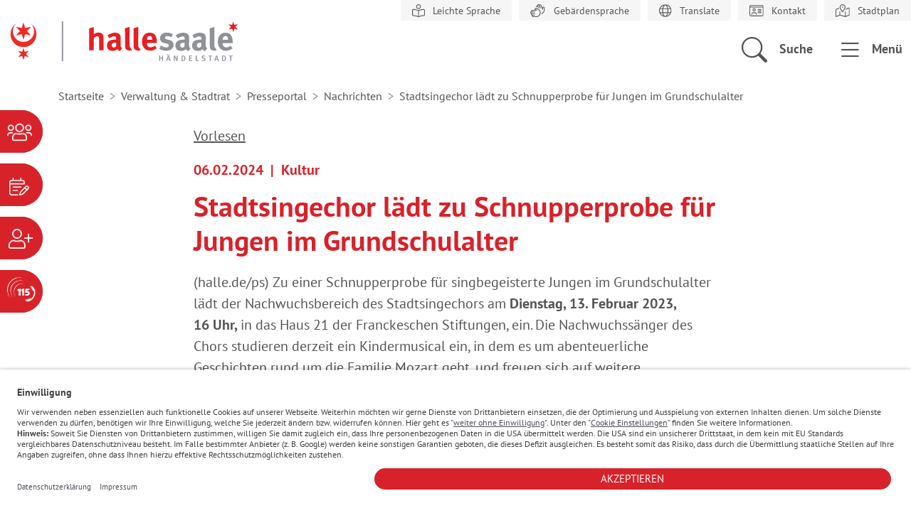

--- FILE ---
content_type: text/html; charset=utf-8
request_url: https://halle.de/verwaltung-stadtrat/presseportal/nachrichten/nachricht/stadtsingechor-laedt-zu-schnupperprobe-fuer-jungen-im-grundschulalter
body_size: 6961
content:
<!DOCTYPE html>
<html dir="ltr" lang="de-DE">
<head>

<meta charset="utf-8">
<!-- 
	build by sitepackagebuilder.com

	This website is powered by TYPO3 - inspiring people to share!
	TYPO3 is a free open source Content Management Framework initially created by Kasper Skaarhoj and licensed under GNU/GPL.
	TYPO3 is copyright 1998-2026 of Kasper Skaarhoj. Extensions are copyright of their respective owners.
	Information and contribution at https://typo3.org/
-->


<link rel="shortcut icon" href="/typo3conf/ext/halle_web_sitepackage/Resources/Public/Icons/favicon.ico" type="image/vnd.microsoft.icon">
<title>Stadtsingechor lädt zu Schnupperprobe für Jungen im Grundschulalter: Halle (Saale) - Händelstadt</title>
<meta http-equiv="x-ua-compatible" content="IE=edge" />
<meta name="generator" content="TYPO3 CMS" />
<meta name="description" content="Zu einer Schnupperprobe für singbegeisterte Jungen im Grundschulalter lädt der Nachwuchsbereich des Stadtsingechors am Dienstag, 13. Februar 2023, 16 Uhr, in das Haus 21 der Franckeschen Stiftungen, ein. Die Nachwuchssänger des Chors studieren derzeit ein Kindermusical ein, in dem es um abenteuerliche" />
<meta name="viewport" content="width=device-width, initial-scale=1" />
<meta name="robots" content="index,follow" />
<meta property="og:title" content="Stadtsingechor lädt zu Schnupperprobe für Jungen im Grundschulalter" />
<meta property="og:type" content="article" />
<meta property="og:url" content="https://halle.de/verwaltung-stadtrat/presseportal/nachrichten/nachricht/stadtsingechor-laedt-zu-schnupperprobe-fuer-jungen-im-grundschulalter" />
<meta property="og:description" content="Zu einer Schnupperprobe für singbegeisterte Jungen im Grundschulalter lädt der Nachwuchsbereich des Stadtsingechors am Dienstag, 13. Februar 2023, 16 Uhr, in das Haus 21 der Franckeschen Stiftungen, ein. Die Nachwuchssänger des Chors studieren derzeit ein Kindermusical ein, in dem es um abenteuerliche" />
<meta property="og:site_name" content="Halle.de" />
<meta name="twitter:card" content="summary" />
<meta name="apple-mobile-web-app-capable" content="no" />


<link rel="stylesheet" type="text/css" href="/typo3temp/assets/css/0752b0a510.css?1683095192" media="all">
<link rel="stylesheet" type="text/css" href="/typo3conf/ext/halle_web_sitepackage/Resources/Public/Css/default.css?1733739273" media="all">
<link rel="stylesheet" type="text/css" href="/typo3conf/ext/halle_web_sitepackage/Resources/Public/Css/bootstrap-icons.css?1707400160" media="all">
<link rel="stylesheet" type="text/css" href="/typo3conf/ext/halle_web_sitepackage/Resources/Public/Css/leaflet/leaflet-core-1.4.0.css?1669655428" media="all">
<link rel="stylesheet" type="text/css" href="/typo3conf/ext/nws_osi_auth/Resources/Public/Stylesheets/nwsosiauth.min.css?1666873214" media="all">
<link rel="stylesheet" type="text/css" href="/typo3conf/ext/jn_lighterbox/Resources/Public/style/lightbox.min.css?1686323454" media="screen">
<link rel="stylesheet" type="text/css" href="/typo3conf/ext/gridgallery/Resources/Public/Libraries/justifiedGallery/justifiedGallery.min.css?1630670835" media="all">
<link rel="stylesheet" type="text/css" href="/typo3conf/ext/solr/Resources/Public/StyleSheets/Frontend/suggest.css?1643884611" media="all">



<script src="/typo3conf/ext/halle_web_sitepackage/Resources/Public/JavaScript/jQuery3.6.0.min.js?1662971372"></script>
<script src="/typo3conf/ext/halle_web_sitepackage/Resources/Public/JavaScript/hammer.min.js?1666873194"></script>
<script src="/typo3conf/ext/halle_web_sitepackage/Resources/Public/JavaScript/bootstrap.bundle.min.js?1707400160"></script>
<script src="/typo3conf/ext/halle_web_sitepackage/Resources/Public/JavaScript/events_halle365.js?1726829343"></script>


<script src="https://cdn-eu.readspeaker.com/script/8797/webReader/webReader.js?pids=wr" type="text/javascript" id="rs_req_Init"></script><!-- USERCENTRICS --><script id="usercentrics-cmp" src="https://app.usercentrics.eu/browser-ui/latest/loader.js" data-settings-id="VSsuZbEgJ" async></script><!-- USERCENTRICS ENDE -->
<script>if(typeof _paq==="undefined"||!(_paq instanceof Array))var _paq=[];_paq.push(["disableCookies"]);_paq.push(["setDoNotTrack",true]);_paq.push(["trackPageView"]);_paq.push(["enableHeartBeatTimer"]);_paq.push(["enableLinkTracking"]);_paq.push(["trackAllContentImpressions"]);_paq.push(["trackVisibleContentImpressions"]);(function(){var u="https://tracking.halle.de/";_paq.push(["setTrackerUrl",u+"matomo.php"]);_paq.push(["setSiteId",17]);var d=document,g=d.createElement("script"),s=d.getElementsByTagName("script")[0];g.async=true;g.src=u+"matomo.js";s.parentNode.insertBefore(g,s);})();var _mtm=window._mtm||[];_mtm.push({"mtm.startTime":(new Date().getTime()),"event":"mtm.Start"});var d=document,g=d.createElement("script"),s=d.getElementsByTagName("script")[0];g.async=true;g.src="https://tracking.halle.de/js/container_7oII1Dd8.js";s.parentNode.insertBefore(g,s);</script>
</head>
<body>
<header data-bs-spy="scroll" data-bs-target="#navbar-example">
    





<div class="container-xxl g-xxl-0">
    <div class="row">
        
        <div class="col-12 p-0 text-end top-menue">
            
    
    
    
    

    <ul class="list-group list-group-horizontal">
        
        
            
        
            
        
        
            <li class="list-group-item">
                <a href="/leichte-sprache/inhalte-leichte-sprache" title="Leichte Sprache">
                    <img class="" alt="Leichte Sprache" src="/typo3conf/ext/halle_web_sitepackage/Resources/Public/Icons/fontawesome_icons/book-open-reader-light.svg" />
                    <span>Leichte Sprache</span>
                </a>
            </li>
        
            <li class="list-group-item">
                <a href="/gebaerdensprache-dgs" title="Gebärdensprache">
                    <img class="" alt="Gebärdensprache" src="/typo3conf/ext/halle_web_sitepackage/Resources/Public/Icons/fontawesome_icons/hands-light.svg" />
                    <span>Gebärdensprache</span>
                </a>
            </li>
        
            <li class="list-group-item">
                <a href="/hilfe/translate" title="Translate">
                    <img class="" alt="Translate" src="/typo3conf/ext/halle_web_sitepackage/Resources/Public/Icons/fontawesome_icons/globe-light.svg" />
                    <span>Translate</span>
                </a>
            </li>
        
            <li class="list-group-item">
                <a href="/verwaltung-stadtrat/stadtverwaltung/zentrale-ansprechpartner" title="Kontakt">
                    <img class="" alt="Kontakt" src="/typo3conf/ext/halle_web_sitepackage/Resources/Public/Icons/fontawesome_icons/id-card-light.svg" />
                    <span>Kontakt</span>
                </a>
            </li>
        
            <li class="list-group-item">
                <a href="https://geodienste.halle.de/halgis/" title="Stadtplan" target="_blank" rel="noreferrer">
                    <img class="" alt="Stadtplan" src="/typo3conf/ext/halle_web_sitepackage/Resources/Public/Icons/fontawesome_icons/map-location-dot-light.svg" />
                    <span>Stadtplan</span>
                </a>
            </li>
        
    </ul>


        </div>
        <div class="clearfix"></div>

        <!-- Logo -->
        <div class="col-6 col--logo p-xxl-0">
            <a class="logo" href="/"><img alt="Logo der Händelstadt Stadt Halle Saale, hier klicken um zur Startseite zurückzukehren." src="/typo3conf/ext/halle_web_sitepackage/Resources/Public/Icons/logo.svg" /></a>
        </div>

        <!-- Header functions/links -->
        <div class="col-6 text-end p-xxl-0">
            
            
                
            
                
            
            <a href class="bi-search header--link" data-bs-toggle="offcanvas" data-bs-target="#offcanvasSearch"
               aria-controls="offcanvasSearch" aria-label="Öffnen des Overlay für die Suche in der Webseite.">
                <span>Suche</span>
            </a>
            <a href class="bi-list header--link" data-bs-toggle="offcanvas" data-bs-target="#offcanvasMenu"
               aria-controls="offcanvasMenu" aria-label="Öffnen des Overlay für das Menü der aktuellen Seite.">
                <span>Menü</span>
            </a>
        </div>

    </div>
</div>





    



<div class="hoslin-menu" id="hoslinmenu">
    <menu class="hoslin-list bi-info-circle" aria-label="Flyoutmenü. Zum Öffnen bitte anklicken.">
        
            
                <li class="hoslin-item">
                    <a class="hoslin-link" href="/serviceportal">
                        <span class="hoslin-button hoslin-portal">Serviceportal</span>
                    </a>
                </li>
            
        
        
            
                <li class="hoslin-item">
                    <a class="hoslin-link" href="/serviceportal/online-terminvergabe">
                        <span class="hoslin-button hoslin-termin">Terminvergabe</span>
                    </a>
                </li>
            
        
        
            
                <li class="hoslin-item">
                    <a class="hoslin-link" href="/karriere">
                        <span class="hoslin-button hoslin-karriere">Karriereportal</span>
                    </a>
                </li>
            
        
        
            
                <li class="hoslin-item">
                    <a class="hoslin-link" href="/verwaltung-stadtrat/stadtverwaltung/zentrale-ansprechpartner/das-telefonservicecenter-115">
                        <span class="hoslin-button hoslin-115">Behördennummer</span>
                    </a>
                </li>
            
        
    </menu>
</div>

    <!-- Menü-Overlay -->
<div class="offcanvas offcanvas-end" tabindex="-1" id="offcanvasMenu" aria-labelledby="offcanvasMenuLabel">
    <div class="offcanvas-header">
        <h5 id="offcanvasMenuLabel"></h5>
        <button class="bi-x-lg fs-2 fw-bold border-0 bg-transparent" data-bs-dismiss="offcanvas" aria-label="Close"></button>
    </div>
    <nav class="offcanvas-body">
        
            <a href="/verwaltung-stadtrat/presseportal/nachrichten" class="main-navigation-backlink widget_link link_arrow_gray_before icon-backward">Nachrichten</a>
        
        <div class="main-navigation">
            <h2>
                <span class="visually-hidden">Unterpunkte für die aktuelle Seite</span>
                Nachrichten Detailansicht
            </h2>
            <ul>
                
            </ul>
        </div>
    </nav>
    <div class="offcanvas-footer">
        
        
        
        
            
                <a class="btn btn-primary" href="/serviceportal/online-terminvergabe">
                    <img alt ="" src="/typo3conf/ext/halle_web_sitepackage/Resources/Public/Icons/fontawesome_icons/calendar-lines-pen-light.svg">&nbsp;Terminvergabe
                </a>
            
        
        
            
                <a class="btn btn-primary" href="/verwaltung-stadtrat/stadtverwaltung/zentrale-ansprechpartner/das-telefonservicecenter-115">
                    <img alt ="" src="/typo3conf/ext/halle_web_sitepackage/Resources/Public/Icons/fontawesome_icons/115-sw.svg">&nbsp;Behördennummer 115
                </a>
            
        
        
            
                <a class="btn btn-primary" href="/serviceportal">
                    <img alt ="" src="/typo3conf/ext/halle_web_sitepackage/Resources/Public/Icons/fontawesome_icons/users-light.svg">&nbsp;Serviceportal
                </a>
            
        
    </div>
</div>

    <!-- Search-Overlay -->

<div class="offcanvas offcanvas-end offcanvas--search" tabindex="-1" id="offcanvasSearch" aria-labelledby="offcanvasSearchLabel">
    <div class="offcanvas-header mt-xxl-2">
        <h5 id="offcanvasSearchLabel"></h5>
        <button class="bi-x-lg fs-2 fw-bold border-0 bg-transparent" data-bs-dismiss="offcanvas" aria-label="Close"></button>
    </div>
    <div class="offcanvas-body ms-xxl-5 me-xxl-5 ms-xl-5 me-xl-5">
        <h2 class="text-primary">Halle, gib <br>mir Infos zu:</h2>
        
            <form method="get" action="/halle-gib-mir-infos-zu" data-suggest="/halle-gib-mir-infos-zu?type=7384" data-suggest-header="Top Treffer" accept-charset="utf-8">
                <input name="tx_solr[q]" value="" type="text" class="tx-solr-suggest"  placeholder="Suchbegriff eingeben">
                <button class="btn btn-primary btn--search"><i class="bi bi-search"></i>Suchen</button>
            </form>
            
    </div>
</div>

    <div class="offcanvas offcanvas-end" tabindex="-1" id="offcanvasLogin" aria-labelledby="offcanvasLoginLabel">
    <div class="offcanvas-header">
        <h5 id="offcanvasLoginLabel"></h5>
        <button type="button" class="btn-close text-reset" data-bs-dismiss="offcanvas" aria-label="Close"></button>
    </div>
    <div class="offcanvas-body">
        <form>
            <button class="btn btn-primary">Login</button>
        </form>
    </div>
</div>

    

</header>

<main id="LiesMichVor">
    

    
    
    

    <div class="container">
        <div class="row">
            <div class="col">
                <nav aria-label="breadcrumb" xmlns:f="http://www.w3.org/1999/XSL/Transform" class="breadcrumb-nav">
                    <ol class="breadcrumb" itemscope itemtype="https://schema.org/BreadcrumbList">
                        
                            
                                    <li class="breadcrumb-item" itemprop="itemListElement" itemscope
                                        itemtype="https://schema.org/ListItem">
                                        <a itemprop="item" href="/" title="Home">
                                            <i class="bi bi-house-door d-block d-lg-none"></i>
                                            <span itemprop="name" class="d-none d-lg-block">Startseite</span>
                                        </a>
                                        <meta itemprop="position" content="0" />
                                    </li>
                                
                        
                            
                                    <li class="breadcrumb-item" itemprop="itemListElement" itemscope
                                        itemtype="https://schema.org/ListItem">
                                        
                                                <a itemprop="item" href="/verwaltung-stadtrat" title="Verwaltung &amp; Stadtrat">
                                                    <span itemprop="name">Verwaltung &amp; Stadtrat</span>
                                                </a>
                                            
                                        <meta itemprop="position" content="1" />
                                    </li>
                                
                        
                            
                                    <li class="breadcrumb-item" itemprop="itemListElement" itemscope
                                        itemtype="https://schema.org/ListItem">
                                        
                                                <a itemprop="item" href="/verwaltung-stadtrat/presseportal" title="Presseportal">
                                                    <span itemprop="name">Presseportal</span>
                                                </a>
                                            
                                        <meta itemprop="position" content="2" />
                                    </li>
                                
                        
                            
                                    <li class="breadcrumb-item" itemprop="itemListElement" itemscope
                                        itemtype="https://schema.org/ListItem">
                                        
                                                <a itemprop="item" href="/verwaltung-stadtrat/presseportal/nachrichten" title="Nachrichten">
                                                    <span itemprop="name">Nachrichten</span>
                                                </a>
                                            
                                        <meta itemprop="position" content="3" />
                                    </li>
                                
                        
                            
                                    <li class="breadcrumb-item" itemprop="itemListElement" itemscope
                                        itemtype="https://schema.org/ListItem">
                                        
                                                <a itemprop="item" href="https://halle.de/verwaltung-stadtrat/presseportal/nachrichten/nachricht/stadtsingechor-laedt-zu-schnupperprobe-fuer-jungen-im-grundschulalter" title="Stadtsingechor lädt zu Schnupperprobe für Jungen im Grundschulalter" aria-current="page">
                                                    <span itemprop="name">Stadtsingechor lädt zu Schnupperprobe für Jungen im Grundschulalter</span>
                                                </a>
                                            
                                        <meta itemprop="position" content="4" />
                                    </li>
                                
                        
                    </ol>
                </nav>
            </div>
        </div>
    </div>


    
    


<div class="container container--precontent">
    <div class="row justify-content-center">
        <div class="col-12 col-md-8 d-flex justify-content-md-start justify-content-end">
            <button class="btn btn-outline-secondary bi-volume-up d-none rs_skip"> Vorlesen</button>
            <div id="readspeaker_button1" class="rs_skip rsbtn rs_preserve">
                <a rel="nofollow" class="rsbtn_play" accesskey="L"
                   title="Um den Text anzuh&ouml;ren, verwenden Sie bitte ReadSpeaker webReader"
                   href="https://app-eu.readspeaker.com/cgi-bin/rsent?customerid=8797&lang=de_de&readid=LiesMichVor&url=https%3A%2F%2Fhalle.de%2Fverwaltung-stadtrat%2Fpresseportal%2Fnachrichten%2Fnachricht%2Fstadtsingechor-laedt-zu-schnupperprobe-fuer-jungen-im-grundschulalter">
                    <span class="rsbtn_left rsimg rspart"><span class="rsbtn_text"><span>Vorlesen</span></span></span>
                    <span class="rsbtn_right rsimg rsplay rspart"></span>
                </a>
            </div>
            
        </div>
    </div>
</div>


    <!-- TYPO3SEARCH_begin -->
    
    <div class="container">
        <div class="row justify-content-center">
            <div class="col-12 col-md-12">
                
    

            <div id="c2619" class="frame frame-default frame-type-list frame-layout-0">
                
                
                    



                
                
                    



                
                

    
        
<div class="news news-single">
    <div class="article" itemscope="itemscope" itemtype="http://schema.org/Article">
        
	
		

		

        
    <div class="row justify-content-center">
        <div class="col-12 col-md-8">
            

<div class="AdditionalInformation AdditionalInformationDetail">
    
    
        <time datetime="2024-02-06" itemprop="datePublished">
            06.02.2024
        </time>
    

    
    
        
                &nbsp;|&nbsp;
                
                    Kultur
                
            
    

    
    
</div>


            <h1 itemprop="headline">Stadtsingechor lädt zu Schnupperprobe für Jungen im Grundschulalter</h1>
        </div>
    </div>

        
	
        <!-- main text -->
        <div class="row justify-content-center">
            <div class="col-12 col-md-8">
                <div class="news-text-wrap" itemprop="articleBody">
                    <p class="PD">(halle.de/ps) Zu einer Schnupperprobe für singbegeisterte Jungen im Grundschulalter lädt der Nachwuchsbereich des Stadtsingechors am <strong>Dienstag, 13. Februar 2023, 16&nbsp;Uhr, </strong>in das Haus 21 der Franckeschen Stiftungen, ein. Die Nachwuchssänger des Chors studieren derzeit ein Kindermusical ein, in dem es um abenteuerliche Geschichten rund um die Familie Mozart geht, und freuen sich auf weitere Mitwirkende.</p>
                </div>
            </div>
        </div>
        
	

	

	
    

	

	

	

    </div>
</div>

    


                
                    



                
                
                    



                
            </div>

        


            </div>
        </div>
    </div>

    <!-- TYPO3SEARCH_end -->
    
    

<div class="container container--postcontent">
    
        <div class="row justify-content-center">
            <div class="col-md-8 d-flex justify-content-between">
                <div>
                    <button class="btn btn-outline-secondary bi-arrow-left" onclick="history.back()"> Zurück</button>
                </div>
            </div>
        </div>
    
</div>


</main>

<footer>
    <div class="footer-pre container">
    <div class="row">
        <div class="col12">
            <div class="footer-pre-content">
                <p>Breakpoint:
                    <span class="d-xxl-only">XXL</span>
                    <span class="d-xl-only">XL</span>
                    <span class="d-lg-only">LG</span>
                    <span class="d-md-only">MD</span>
                    <span class="d-sm-only">SM</span>
                    <span class="d-xs-only">XS</span>
                </p>
            </div>
        </div>
    </div>
</div>

    



<div class="footer container">
    <div class="row footer-content">
        
            
    <div class="col-lg-3 col-md-6 col-sm12">
        <h2>Schnellzugriff</h2>
        <ul>
            
                <li>
                    <a href="/verwaltung-stadtrat/presseportal/amtsblatt">Amtsblatt</a>
                </li>
            
                <li>
                    <a href="/verwaltung-stadtrat/stadtpolitik-und-ortsrecht/ausschreibungen-und-vergaben">Ausschreibungen</a>
                </li>
            
                <li>
                    <a href="https://baustellenmobil.halle.de/" target="_blank" rel="noreferrer">Baustellen</a>
                </li>
            
                <li>
                    <a href="/verwaltung-stadtrat/stadtverwaltung/verwaltungsorganisation">Dienststellen</a>
                </li>
            
                <li>
                    <a href="/verwaltung-stadtrat/stadtverwaltung/online-angebote/formulare">Formulare</a>
                </li>
            
                <li>
                    <a href="/leben-in-halle/bauen-und-wohnen/immobilienangebote-der-stadt-halle-saale">Immobilienangebote</a>
                </li>
            
                <li>
                    <a href="/leben-in-halle/notfall">Notfall</a>
                </li>
            
                <li>
                    <a href="http://buergerinfo.halle.de/infobi.asp" target="_blank" rel="noreferrer">Ratsinformationssystem</a>
                </li>
            
                <li>
                    <a href="/verwaltung-stadtrat/stadtpolitik-und-ortsrecht/satzungen-und-bekanntmachungen/satzungen">Satzungen</a>
                </li>
            
                <li>
                    <a href="/leben-in-halle/bildung/schulen/schulregister">Schulregister</a>
                </li>
            
                <li>
                    <a href="/leben-in-halle/stadtentwicklung">Stadtentwicklung</a>
                </li>
            
        </ul>
    </div>

        
        
            
    <div class="col-lg-3 col-md-6 col-sm12">
        <h2>Service</h2>
        <ul>
            
                <li>
                    <a href="/serviceportal/dienstleistungen">Dienstleistungen</a>
                </li>
            
                <li>
                    <a href="/verwaltung-stadtrat/stadtpolitik-und-ortsrecht/haushalt">Haushalt</a>
                </li>
            
                <li>
                    <a href="/verwaltung-stadtrat/stadtpolitik-und-ortsrecht/hinweisgeberschutz">Hinweisgeber</a>
                </li>
            
                <li>
                    <a href="/verwaltung-stadtrat/stadtverwaltung/zentrale-ansprechpartner/oeffnungszeiten">Öffnungszeiten</a>
                </li>
            
                <li>
                    <a href="/kultur-tourismus/willkommen-in-halle/serviceinformationen/oeffentliche-toiletten">Öffentliche Toiletten</a>
                </li>
            
                <li>
                    <a href="https://mitmachen-in-halle.de/sags-uns-einfach" target="_blank" rel="noreferrer">Sag&#039;s uns einfach</a>
                </li>
            
                <li>
                    <a href="/verwaltung-stadtrat/stadtverwaltung/online-angebote/open-data-portal">Open Data-Portal</a>
                </li>
            
                <li>
                    <a href="/serviceportal/online-dienste">Online-Dienste</a>
                </li>
            
                <li>
                    <a href="/serviceportal/online-terminvergabe">Terminvergabe</a>
                </li>
            
                <li>
                    <a href="/verwaltung-stadtrat/presseportal/medienportal/webcam-und-videostream-vom-marktplatz">Webcam</a>
                </li>
            
                <li>
                    <a href="/verwaltung-stadtrat/stadtverwaltung/zentrale-ansprechpartner">Zentrale Ansprechpartner</a>
                </li>
            
        </ul>
    </div>

        
        
            
    <div class="col-lg-3 col-md-6 col-sm12">
        <h2>Zielgruppen</h2>
        <ul>
            
                <li>
                    <a href="/leben-in-halle/familien-und-kind">Familie und Kind</a>
                </li>
            
                <li>
                    <a href="/leben-in-halle/kinder-und-jugend">Kinder und Jugend</a>
                </li>
            
                <li>
                    <a href="/verwaltung-stadtrat/presseportal">Medien und Presse</a>
                </li>
            
                <li>
                    <a href="/leben-in-halle/migration-und-integration/senioren">Seniorinnen und Senioren</a>
                </li>
            
                <li>
                    <a href="/kultur-tourismus/tourismus">Touristen</a>
                </li>
            
                <li>
                    <a href="/wirtschaft-wissenschaft">Unternehmen</a>
                </li>
            
                <li>
                    <a href="/wirtschaft-wissenschaft/investitionsstandorte">Investoren</a>
                </li>
            
                <li>
                    <a href="/leben-in-halle/barrierefreie-stadt/leben-mit-beeintraechtigung">Menschen mit Behinderung</a>
                </li>
            
                <li>
                    <a href="/leben-in-halle/migration-und-integration">Menschen mit internationaler Herkunft</a>
                </li>
            
        </ul>
    </div>

        
        
            
    <div class="col-lg-3 col-md-6 col-sm12">
        <h2>Kontakt</h2>
        <div>
            <div class="contact-footer">
  <div class="bi-pos-left bi bi-geo-alt address">
    <span itemprop="address">
      <strong>Stadt Halle (Saale)</strong><br />
      <span class="visually-hidden">Anschrift: </span>
      Marktplatz 1<br />
      06108 Halle (Saale)
    </span>
  </div>
  <div class="bi-pos-left bi bi-telephone phone">
    <span class="visually-hidden">Telefon: </span>
    <span itemprop="phone">    
      <a href="tel:115">115</a>
    </span>
  </div>
  <div class="bi-pos-left bi bi-envelope-at mail">
    <span class="visually-hidden">Link zum Kontaktformular: </span>
    <span itemprop="mail">    
      <a href="/verwaltung-stadtrat/stadtverwaltung/zentrale-ansprechpartner">E-Mail schreiben</a>
    </span>
  </div>
</div>
<div class="mt-2 social-footer">
  <a href="https://www.facebook.com/stadt.hallesaale" target="_blank"><i class="bi bi-facebook"></i><span class="visually-hidden">Zur Facebookseite der Stadt Halle Saale.</span></a>
  <a href="https://twitter.com/stadt_halle" target="_blank"><i class="bi bi-twitter-x"></i><span class="visually-hidden">Zum Twitteraccount der Stadt Halle Saale.</span></a>
  <a href="https://www.youtube.com/@StadtHalleSaale" target="_blank"><i class="bi bi-youtube"></i><span class="visually-hidden">Zur Youtubeseite der Stadt Halle Saale.</span></a>
  <a href="https://www.instagram.com/stadt_halle_saale" target="_blank"><i class="bi bi-instagram"></i><span class="visually-hidden">Zur Instagramseite der Stadt Halle Saale.</span></a>
</div>
<div class="weatherwidget">
  <h2>Wetter</h2>
  <div id="ww_45e5f86097907" v='1.3' loc='id' a='{"t":"horizontal","lang":"de","sl_lpl":1,"ids":["wl2755"],"font":"Arial","sl_ics":"one","sl_sot":"celsius","cl_bkg":"#FFFFFF00","cl_font":"rgba(84,84,84,1)","cl_cloud":"#d4d4d4","cl_persp":"#2196F3","cl_sun":"#FFC107","cl_moon":"#FFC107","cl_thund":"#FF5722","el_nme":3,"el_phw":3,"el_whr":3}'>Weather Data Source: <a href="https://halle.wetter-heute.org/" id="ww_45e5f86097907_u" target="_blank">halle.wetter-heute.org/</a></div><script async src="https://app1.weatherwidget.org/js/?id=ww_45e5f86097907"></script>
</div>
        </div>
    </div>

        
    </div>
</div>





    <div class="footer-post container">
    <div class="row">
        <div class="col12">
            <div class="footer-post-content">
                <p>© Stadt Halle (Saale) 2026
                    | <a href="javascript:void(0)" onClick="UC_UI.showSecondLayer();">Cookie Einstellungen</a>
                    
                        
                            |&nbsp;<a href="/impressum">Impressum</a>
                        
                            |&nbsp;<a href="/datenschutz">Datenschutz</a>
                        
                            |&nbsp;<a href="/barrierefreiheit">Barrierefreiheit</a>
                        
                            |&nbsp;<a href="/sitemap">Sitemap</a>
                        
                    
                </p>
            </div>
            <div id="btn-back-to-top">
                <i class="bi bi-arrow-up-circle-fill" aria-label="Zum Anfang dieser Seite springen"></i>
            </div>
        </div>
    </div>
</div>

</footer>
<script src="/typo3conf/ext/solr/Resources/Public/JavaScript/JQuery/jquery.min.js?1643884611"></script>
<script src="/typo3conf/ext/solr/Resources/Public/JavaScript/JQuery/URI.min.js?1643884611"></script>
<script src="/typo3conf/ext/solr/Resources/Public/JavaScript/JQuery/jquery.URI.min.js?1643884611"></script>
<script src="/typo3conf/ext/solr/Resources/Public/JavaScript/search_controller.js?1643884611"></script>
<script src="/typo3conf/ext/solr/Resources/Public/JavaScript/JQuery/jquery.autocomplete.min.js?1643884611"></script>
<script src="/typo3conf/ext/solr/Resources/Public/JavaScript/suggest_controller.js?1643884611"></script>
<script src="/typo3conf/ext/halle_web_sitepackage/Resources/Public/JavaScript/portal.js?1678354575"></script>
<script src="/typo3conf/ext/jn_lighterbox/Resources/Public/javascript/lightbox.min.js?1686323454"></script>
<script src="/typo3conf/ext/gridgallery/Resources/Public/Libraries/justifiedGallery/jquery.justifiedGallery.min.js?1630670835"></script>
<script src="/typo3conf/ext/gridgallery/Resources/Public/JavaScript/GridGallery.min.js?1630670835" async="async"></script>
<script src="/typo3conf/ext/xm_formcycle/Resources/Public/Js/xm_formcycle.js?1680536512"></script>
<script>
/*<![CDATA[*/
/*TS_inlineFooter*/
lightbox.option({albumLabel: "Bild %1 von %2",disableScrolling: true,});

/*]]>*/
</script>
<noscript><img src="https://tracking.halle.de/matomo.php?idsite=17&amp;rec=1" style="border:0;" alt=""></noscript>
</body>
</html>

--- FILE ---
content_type: image/svg+xml
request_url: https://halle.de/typo3conf/ext/halle_web_sitepackage/Resources/Public/Icons/fontawesome_icons/id-card-light.svg
body_size: 554
content:
<svg xmlns="http://www.w3.org/2000/svg" viewBox="0 0 576 512"><!--! Font Awesome Pro 6.3.0 by @fontawesome - https://fontawesome.com License - https://fontawesome.com/license (Commercial License) Copyright 2023 Fonticons, Inc. --><path d="M352 352h128c8.836 0 16-7.164 16-16S488.8 320 480 320h-128c-8.836 0-16 7.164-16 16S343.2 352 352 352zM512 32H64C28.65 32 0 60.65 0 96v320c0 35.35 28.65 64 64 64h448c35.35 0 64-28.65 64-64V96C576 60.65 547.3 32 512 32zM544 416c0 17.64-14.36 32-32 32H64c-17.64 0-32-14.36-32-32V128h512V416zM32 96c0-17.64 14.36-32 32-32h448c17.64 0 32 14.36 32 32H32zM352 224h128c8.836 0 16-7.164 16-16S488.8 192 480 192h-128c-8.836 0-16 7.164-16 16S343.2 224 352 224zM352 288h128c8.836 0 16-7.164 16-16S488.8 256 480 256h-128c-8.836 0-16 7.164-16 16S343.2 288 352 288zM192 288c35.35 0 64-28.65 64-64S227.3 160 192 160S128 188.7 128 224S156.7 288 192 288zM192 192c17.64 0 32 14.36 32 32S209.6 256 192 256S160 241.6 160 224S174.4 192 192 192zM96 416c8.836 0 16-7.164 16-16C112 373.5 133.5 352 160 352h64c26.51 0 48 21.49 48 48c0 8.836 7.164 16 16 16s16-7.164 16-16c0-44.18-35.82-80-80-80H160c-44.18 0-80 35.82-80 80C80 408.8 87.16 416 96 416z"/></svg>

--- FILE ---
content_type: image/svg+xml
request_url: https://halle.de/typo3conf/ext/halle_web_sitepackage/Resources/Public/Icons/fontawesome_icons/calendar-lines-pen-light.svg
body_size: 750
content:
<svg xmlns="http://www.w3.org/2000/svg" viewBox="0 0 576 512"><!--! Font Awesome Pro 6.3.0 by @fontawesome - https://fontawesome.com License - https://fontawesome.com/license (Commercial License) Copyright 2023 Fonticons, Inc. --><path d="M128 64H320V16C320 7.164 327.2 0 336 0C344.8 0 352 7.164 352 16V64H384C419.3 64 448 92.65 448 128V192H32V448C32 465.7 46.33 480 64 480H258.5L257.4 484.2C255.1 493.6 255.7 503.2 258.8 512H64C28.65 512 0 483.3 0 448V128C0 92.65 28.65 64 64 64H96V16C96 7.164 103.2 0 112 0C120.8 0 128 7.164 128 16V64zM32 128V160H416V128C416 110.3 401.7 96 384 96H64C46.33 96 32 110.3 32 128zM240 352C248.8 352 256 359.2 256 368C256 376.8 248.8 384 240 384H112C103.2 384 96 376.8 96 368C96 359.2 103.2 352 112 352H240zM96 272C96 263.2 103.2 256 112 256H336C344.8 256 352 263.2 352 272C352 280.8 344.8 288 336 288H112C103.2 288 96 280.8 96 272zM473.5 241.4C492.3 222.6 522.7 222.6 541.4 241.4L558.8 258.7C577.5 277.5 577.5 307.9 558.8 326.6L405.1 480.3C398.9 486.5 391.2 490.8 382.8 492.1L307.9 511.7C302.4 513 296.7 511.4 292.7 507.5C288.7 503.5 287.1 497.7 288.5 492.3L307.2 417.4C309.3 408.9 313.7 401.2 319.8 395.1L473.5 241.4zM518.8 264C512.5 257.8 502.4 257.8 496.2 264L471.3 288.8L511.3 328.8L536.2 303.1C542.4 297.7 542.4 287.6 536.2 281.4L518.8 264zM338.2 425.1L325.1 474.2L375 461.9C377.8 461.2 380.4 459.8 382.4 457.7L488.7 351.4L448.7 311.5L342.5 417.7C340.4 419.8 338.9 422.3 338.2 425.1H338.2z"/></svg>

--- FILE ---
content_type: image/svg+xml
request_url: https://halle.de/typo3conf/ext/halle_web_sitepackage/Resources/Public/Icons/fontawesome_icons/book-open-reader-light.svg
body_size: 666
content:
<svg xmlns="http://www.w3.org/2000/svg" viewBox="0 0 512 512"><!--! Font Awesome Pro 6.3.0 by @fontawesome - https://fontawesome.com License - https://fontawesome.com/license (Commercial License) Copyright 2023 Fonticons, Inc. --><path d="M459.9 192c-.625 0-1.375 0-2 .125C408 194.9 317.4 205.1 256 239.6c-61.38-34.5-152-44.75-201.9-47.5C53.5 192 52.75 192 52.12 192C31.75 192 0 206.4 0 242.2v177.1C0 447 21.25 469 48.38 470.4c34.38 1.875 120.5 9.125 177 37.5C229.1 510.2 235 511.5 240 511.9l32 .0208c5-.375 9.1-1.688 14.62-4.062c56.5-28.38 142.6-35.63 177-37.5C490.8 469 512 447 512 420.2V242.2C512 206.4 480.3 192 459.9 192zM239.9 479.3C239.8 479.2 240 479.4 239.9 479.3c-59.63-30-144.6-38.44-189.9-40.81C39.88 437.9 32 429.9 32 420.2V242.2c0-6.125 1.75-10 5.875-13.25C42.38 225.6 48.38 224 52.38 224C89.38 226.1 181.6 234.6 240 267.4L239.9 479.3zM480 420.2c0 9.625-7.875 17.63-18 18.25c-45.25 2.375-130.2 10.81-189.9 40.81c-.125 .125 .125 0 0 0L272 267.4C330.4 234.6 422.6 226.1 459.5 224h.375C460.1 224 480 224.5 480 242.2V420.2zM256 192c53 0 96-43 96-96s-43-96-96-96S160 43 160 96S203 192 256 192zM256 32c35.25 0 64 28.75 64 64s-28.75 64-64 64S192 131.2 192 96S220.8 32 256 32z"/></svg>

--- FILE ---
content_type: image/svg+xml
request_url: https://halle.de/typo3conf/ext/halle_web_sitepackage/Resources/Public/Icons/fontawesome_icons/map-location-dot-light.svg
body_size: 722
content:
<svg xmlns="http://www.w3.org/2000/svg" viewBox="0 0 576 512"><!--! Font Awesome Pro 6.3.0 by @fontawesome - https://fontawesome.com License - https://fontawesome.com/license (Commercial License) Copyright 2023 Fonticons, Inc. --><path d="M264 112C264 98.75 274.7 88 288 88C301.3 88 312 98.75 312 112C312 125.3 301.3 136 288 136C274.7 136 264 125.3 264 112zM273.2 311.1C241.1 271.9 168 174.6 168 120C168 53.73 221.7 0 288 0C354.3 0 408 53.73 408 120C408 174.6 334.9 271.9 302.8 311.1C295.1 321.6 280.9 321.6 273.2 311.1V311.1zM366.6 154.1C373.3 139 376 127.4 376 120C376 71.4 336.6 32 288 32C239.4 32 200 71.4 200 120C200 127.4 202.7 139 209.4 154.1C215.9 170.4 225.1 187.4 235.8 204.7C252.9 232.5 272.7 259.4 288 279.1C303.3 259.4 323.1 232.5 340.2 204.7C350.9 187.4 360.1 170.4 366.6 154.1V154.1zM405.9 222.9C405.1 223.2 404.3 223.4 403.4 223.6C411.6 209.5 419.1 194.9 425.2 180.7L543.1 133.5C558.9 127.2 576 138.8 576 155.8V426.6C576 436.4 570 445.2 560.9 448.9L405.9 510.9C402.6 512.2 399 512.4 395.6 511.4L176.9 448.9L32.91 506.5C17.15 512.8 0 501.2 0 484.2V213.4C0 203.6 5.975 194.8 15.09 191.1L138.3 141.9C140.4 152.3 143.6 162.7 147.5 172.6L32 218.8V472.4L160 421.2V303.1C160 295.2 167.2 287.1 176 287.1C184.8 287.1 192 295.2 192 303.1V419.9L384 474.8V303.1C384 295.2 391.2 287.1 400 287.1C408.8 287.1 416 295.2 416 303.1V472.4L544 421.2V167.6L405.9 222.9z"/></svg>

--- FILE ---
content_type: image/svg+xml
request_url: https://halle.de/typo3conf/ext/halle_web_sitepackage/Resources/Public/Icons/fontawesome_icons/115-sw.svg
body_size: 2504
content:
<?xml version="1.0" encoding="UTF-8" standalone="no"?>
<!DOCTYPE svg PUBLIC "-//W3C//DTD SVG 1.1//EN" "http://www.w3.org/Graphics/SVG/1.1/DTD/svg11.dtd">
<svg version="1.1" id="Layer_1" xmlns="http://www.w3.org/2000/svg" xmlns:xlink="http://www.w3.org/1999/xlink" x="0px" y="0px" width="70px" height="59px" viewBox="0 0 70 59" enable-background="new 0 0 70 59" xml:space="preserve">  <image id="image0" width="70" height="59" x="0" y="0"
    href="[data-uri]
AACHDwAAjA8AAP1SAACBQAAAfXkAAOmLAAA85QAAGcxzPIV3AAAAAmJLR0QA/4ePzL8AAAAJcEhZ
cwAAWJMAAFiTAVluc0gAAAAHdElNRQfnBBgMCRkbC7LHAAAG80lEQVRo3sWZe3BUdxXHP9kkEBKy
WJIQ4peGmLa8DcKiVUYJYDsyaaEWwQ7FFuwoWKdVRqrtWHXqozMOpc606h/K1FaJfYzYFhCYBmso
OEhALQMCIYRIgV+eyytLloSErH/sI/fevUmzyS6e/efe8zv3nM89v/t7nN+mkbDIQzFTKOIWxpBF
C500Uc8p05m4L7ukJQCRxkwqmIeP0xziOKdo4gpX6cVLLnncIEA7xtxIMYyKWMNKxrGVP7PHtA+U
N9M73AwNBFKq36lTR/SIclIYZhAgXv1CnTqmxUqgQ1ODskhndVnrlPn/BsnU8+rVHt1682L2k3zl
8yfKeZZn+hsbgglMo4RCMrlKL020UGvOJx1GxWxjOqvNH11bc1jCPcyhjn/wPqdoNh0AGkUhuVzi
ogkmLVkqUIOCutu1bZo2ya83VKERSQs4AMpoHVa3G4pK9KratVFFNwEDQB5tV68eitOn67u6pkrp
JoEA6EmF9PM47Uf1rpq1+GaSoJnq0n5lOLRlOqcaTUh9fMtoUjo1TGGmOW1D8VHFPh4wXQO8hIdx
ePHSwSVah742WbPwVXw87UCZxW72stx09wMxjy9wB37qOcllghRRrAu0DbSUDiIzGskpbjDZXLcE
K+IQtVRYdbG2saxlOdVsNoeHmon+U/1NhbTCpklXteo11sU2Q+tVp/XKTjoGgNJUqwb7RKb16tIc
F9upOqTNyk8JCIDKFdITNs1EBfWMi+USNWtVSge5fqtuFdo0f1CDRsXZrVSbPjPsaGnyyNNfo0eN
2m7TTFaPHoyzu09tbh2XIEqpHldI3drk7Oow33SK2GnTr+MMrzucTOMVVpp/DheGJ5nLFjL4Gkc1
Nx7ms0CVJWw2K/ilffLSCF5lg6n68FgfKi+znJMcB8ZTpflOGB9NtsmugmwqHS6eoIsNSUDBHGAD
3+PXXAdy+Itm2Jq13/HFvKR37A6UryualQwUAI3UEdXqeYUUUki10aojnJmJ1NqsFzq+IPg2u837
yYIxXazmdoI0AjCZH4b1aaB0rrLO/KYvC7TySfMvy5uM4AO+ZPY73i+LZRQAzea1iOYjLCMXqDW7
QD7mxXFsMeciti+wmo38BIAuJpmz4YUymyyaLQ9MppujNhfl+LGhaDyP8igFAJzjNdAdPMYqxgCw
g13AGtbEwZwnAsOPeZgcWhkHjOQ7rIt2E1yxPFBCvWNpXMwWY0W5i//yowhKWPMNavlWBCUqBQwg
5iIbeJg3IrdfUVYfjN2Js+CYy7u2+0KyHBYfc/GU5+K7x3L9Aj20x2w/H4bptpkABGxdksFtHCJx
CWemgwLyYr9tltwEeQg4G7ldBB4wnVzBvtVsceShxbHPC1LNg2yy4W/jXv7ukpk24zcXYz9bSWje
Mz+gPBLtzuhO77ytf3ux10RjOWN/ZfMWb4E+bdH8DMC67iuDWwAYrWcBPwc54FadmjPayHPAVKWF
YWoptrY7hmQul4fQSV7CxwX5fD+iqdMqc8DFchfPAaPJD392hym1NJ51jIMAQ5HCOM0k3nE9Rqgj
vAoWhGH2Y53qj1FiM77IUI5E0vl35HeEa7FsPR5vaLppDV+Fu+kgJcqKHhCaoJqVZy7ErFsivZ+Q
mP/gi14rnyOEi2L33VBkf+ABMJ1UY91Z7LE+ZHroHN65lfFTF7nMdTWIjLvoVPU691gat3KXzfg4
w9r0KpcpkctWl9YiRgIB2qLzyw6espxTHuApm/12FrA5QQAfb+OnHT9ZzIp9zvtcTMvCL2yik7i5
zk4WxtLay3vyWcz3MYNEJZcJfIJ5LKWC6CFKq22ijEp4Iqmxrk0vYi3hXuLLfTeml0a3Ym5Aia+4
DYsswyKaQVgCwN8stba5pHpNMZFNlrms8yoyTbFnXmYprzj87CW8uz8X07wZ2S7VAHuZywJ83EoO
QRr4K5XmGvEymxnAVXbbGbP1U8tdlmxzgpam5khalQoppN8DpPepA93eTO+YQCQbgR6vx5sTiKXV
e5IFgdOJBRoEynR+hYcQawMmvnGVLHhaaK37NF6Fg/CfCAqqUkgh7XBvHqWFlrsMTbW1ZpBU0SMK
KaQbmt2fQaH1wEyZyQaw+C5Th0IK6cWBjEYN2t9wUIp1RiGFdKJvYKTHmwV6EnGaQPg07xzvfd72
wAVQOduZCAS42zRGLVLWCQ6QLB7gMeawhzzNZhqTSAO6WGZO9Fml+F8kQR6f417uZyzV7GS+ZUHu
YIWxldUphNF8vs6d3AY0sAXDfJZYPotG7jcH7U+kEuZNMmngA7q4nS86do9vs9bEbSdSCfNxNlJK
aVx5d4yn2WpcnvAMxu0Q5SiVjLBF6GE3yygzriip/4DT+RRlFAN+TlBjLqU2XhLlf3HnF3+EKcX7
AAAAJXRFWHRkYXRlOmNyZWF0ZQAyMDIzLTA0LTI0VDEyOjA5OjI1KzAwOjAwzdpNPQAAACV0RVh0
ZGF0ZTptb2RpZnkAMjAyMy0wNC0yNFQxMjowOToyNSswMDowMLyH9YEAAAAASUVORK5CYII=" />
</svg>
